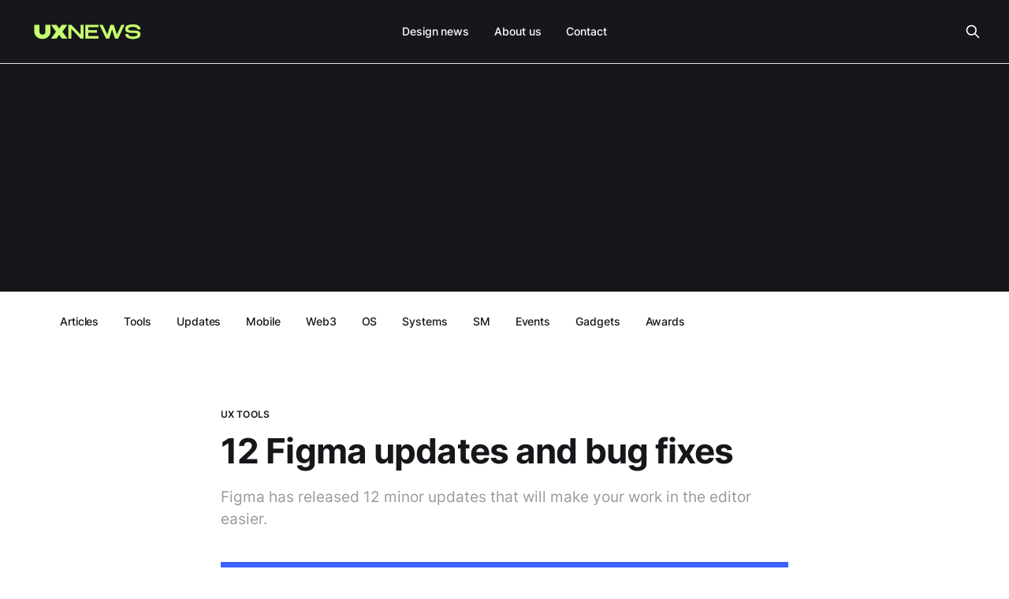

--- FILE ---
content_type: text/html; charset=utf-8
request_url: https://ux-news.com/12-figma-updates-and-bug-fixes-2/
body_size: 7807
content:
<!DOCTYPE html>
<html lang="en">

<head>
    <meta charset="utf-8">
    <meta name="viewport" content="width=device-width, initial-scale=1">
    <title>12 Figma updates and bug fixes</title>
    <link rel="stylesheet" href="/assets/built/screen.css?v=11330a2941">

    <meta name="description" content="Figma has released 12 minor updates that will make your work in the editor easier.">
    <link rel="icon" href="https://ux-news.com/content/images/2022/08/favicon-UXNEWS.ico" type="image/x-icon">
    <link rel="canonical" href="https://ux-news.com/12-figma-updates-and-bug-fixes-2/">
    <meta name="referrer" content="no-referrer-when-downgrade">
    <link rel="amphtml" href="https://ux-news.com/12-figma-updates-and-bug-fixes-2/amp/">
    
    <meta property="og:site_name" content="UX news">
    <meta property="og:type" content="article">
    <meta property="og:title" content="12 Figma updates and bug fixes">
    <meta property="og:description" content="Figma has released 12 minor updates that will make your work in the editor easier.">
    <meta property="og:url" content="https://ux-news.com/12-figma-updates-and-bug-fixes-2/">
    <meta property="og:image" content="https://ux-news.com/content/images/2022/11/-----------_2022-11-16_164613310.png">
    <meta property="article:published_time" content="2022-11-16T14:48:08.000Z">
    <meta property="article:modified_time" content="2022-11-17T13:27:20.000Z">
    <meta property="article:tag" content="UX tools">
    <meta property="article:tag" content="UX updates">
    
    <meta property="article:publisher" content="https://www.facebook.com/uxnewscom">
    <meta name="twitter:card" content="summary_large_image">
    <meta name="twitter:title" content="12 Figma updates and bug fixes">
    <meta name="twitter:description" content="Figma has released 12 minor updates that will make your work in the editor easier.">
    <meta name="twitter:url" content="https://ux-news.com/12-figma-updates-and-bug-fixes-2/">
    <meta name="twitter:image" content="https://ux-news.com/content/images/2022/11/-----------_2022-11-16_164630151.png">
    <meta name="twitter:label1" content="Written by">
    <meta name="twitter:data1" content="UX NEWS">
    <meta name="twitter:label2" content="Filed under">
    <meta name="twitter:data2" content="UX tools, UX updates">
    <meta name="twitter:site" content="@uxnewscom">
    <meta property="og:image:width" content="1200">
    <meta property="og:image:height" content="636">
    
    <script type="application/ld+json">
{
    "@context": "https://schema.org",
    "@type": "Article",
    "publisher": {
        "@type": "Organization",
        "name": "UX news",
        "url": "https://ux-news.com/",
        "logo": {
            "@type": "ImageObject",
            "url": "https://ux-news.com/content/images/2022/08/Group-3-4.svg"
        }
    },
    "author": {
        "@type": "Person",
        "name": "UX NEWS",
        "url": "https://ux-news.com/author/ux/",
        "sameAs": []
    },
    "headline": "12 Figma updates and bug fixes",
    "url": "https://ux-news.com/12-figma-updates-and-bug-fixes-2/",
    "datePublished": "2022-11-16T14:48:08.000Z",
    "dateModified": "2022-11-17T13:27:20.000Z",
    "image": {
        "@type": "ImageObject",
        "url": "https://ux-news.com/content/images/2022/11/-----------_2022-11-16_164613310.png",
        "width": 1200,
        "height": 636
    },
    "keywords": "UX tools, UX updates",
    "description": "Figma has released 12 minor updates that will make your work in the editor easier.",
    "mainEntityOfPage": "https://ux-news.com/12-figma-updates-and-bug-fixes-2/"
}
    </script>

    <meta name="generator" content="Ghost 5.115">
    <link rel="alternate" type="application/rss+xml" title="UX news" href="https://ux-news.com/rss/">
    
    <script defer src="https://cdn.jsdelivr.net/ghost/sodo-search@~1.5/umd/sodo-search.min.js" data-key="d879fa47dbe2dffa2a24456b37" data-styles="https://cdn.jsdelivr.net/ghost/sodo-search@~1.5/umd/main.css" data-sodo-search="https://ux-news.com/" data-locale="en" crossorigin="anonymous"></script>
    
    <link href="https://ux-news.com/webmentions/receive/" rel="webmention">
    <script defer src="/public/cards.min.js?v=11330a2941"></script><style>:root {--ghost-accent-color: #15171a;}</style>
    <link rel="stylesheet" type="text/css" href="/public/cards.min.css?v=11330a2941">
    <!-- Google tag (gtag.js) -->
<script async src="https://www.googletagmanager.com/gtag/js?id=G-QHVS9W87MH"></script>
<script>
  window.dataLayer = window.dataLayer || [];
  function gtag(){dataLayer.push(arguments);}
  gtag('js', new Date());

  gtag('config', 'G-QHVS9W87MH');
</script>
<script async src="https://pagead2.googlesyndication.com/pagead/js/adsbygoogle.js?client=ca-pub-7874389597620114"
     crossorigin="anonymous"></script>
</head>

<body class="post-template tag-ux-tools tag-ux-updates tag-hash-import-2025-03-30-19-38 is-head-b--n--a">
    <div class="gh-site">
        <header id="gh-head" class="gh-head gh-outer">
            <div class="gh-head-inner-custom">
            <div class="gh-head-inner gh-inner">

                <div class="gh-head-brand">
                    <div class="gh-head-brand-wrapper">
                        <a class="gh-head-logo" href="https://ux-news.com">
                                <img src="https://ux-news.com/content/images/2022/08/Group-3-4.svg" alt="UX news">

                        </a>
                    </div>
                    <button class="gh-search gh-icon-btn" data-ghost-search><svg xmlns="http://www.w3.org/2000/svg" fill="none" viewBox="0 0 24 24" stroke="white" stroke-width="2" width="20" height="20"><path stroke-linecap="round" stroke-linejoin="round" d="M21 21l-6-6m2-5a7 7 0 11-14 0 7 7 0 0114 0z"></path></svg></button>
                    <button class="gh-burger"></button>
                </div>

                <nav id="main-nav" class="gh-head-menu">
                    <ul class="nav">
    <li class="nav-design-news"><a href="https://ux-news.com/">Design news</a></li>
    <li class="nav-about-us"><a href="https://ux-news.com/about/">About us</a></li>
    <li class="nav-contact"><a href="https://ux-news.com/contact/">Contact</a></li>
</ul>

                </nav>

                <div class="gh-head-actions">
                    <button class="gh-search gh-icon-btn" data-ghost-search><svg xmlns="http://www.w3.org/2000/svg" fill="none" viewBox="0 0 24 24" stroke="white" stroke-width="2" width="20" height="20"><path stroke-linecap="round" stroke-linejoin="round" d="M21 21l-6-6m2-5a7 7 0 11-14 0 7 7 0 0114 0z"></path></svg></button>
                </div>
            </div>
            </div>
            <div class="gh-head-inner gh-inner gh-head-secondary-menu-custom">
                <nav class="gh-head-menu">
                    <ul class="nav">
    <li class="nav-articles"><a href="https://ux-news.com/tag/ux-articles/">Articles</a></li>
    <li class="nav-tools"><a href="https://ux-news.com/tag/ux-tools/">Tools</a></li>
    <li class="nav-updates"><a href="https://ux-news.com/tag/ux-updates/">Updates</a></li>
    <li class="nav-mobile"><a href="https://ux-news.com/tag/mobile-ux/">Mobile</a></li>
    <li class="nav-web3"><a href="https://ux-news.com/tag/web3-ux/">Web3</a></li>
    <li class="nav-os"><a href="https://ux-news.com/tag/operating-systems-ux/">OS</a></li>
    <li class="nav-systems"><a href="https://ux-news.com/tag/design-systems/">Systems</a></li>
    <li class="nav-sm"><a href="https://ux-news.com/tag/social-medias-ux/">SM</a></li>
    <li class="nav-events"><a href="https://ux-news.com/tag/events/">Events</a></li>
    <li class="nav-gadgets"><a href="https://ux-news.com/tag/gadgets/">Gadgets</a></li>
    <li class="nav-awards"><a href="https://ux-news.com/tag/design-awards/">Awards</a></li>
</ul>

                </nav>
            </div>
        </header>


        
<main class="gh-main">
        <article class="gh-article post tag-ux-tools tag-ux-updates tag-hash-import-2025-03-30-19-38">
            <header class="gh-article-header gh-canvas">
                    <a class="gh-article-tag" href="https://ux-news.com/tag/ux-tools/">UX tools</a>

                <h1 class="gh-article-title">12 Figma updates and bug fixes</h1>


                    <p class="gh-article-excerpt">Figma has released 12 minor updates that will make your work in the editor easier.</p>

                    <figure class="gh-article-image">
                        <img
                            srcset="/content/images/size/w300/2022/11/-----------_2022-11-16_164613310.png 300w,
                                    /content/images/size/w720/2022/11/-----------_2022-11-16_164613310.png 720w,
                                    /content/images/size/w960/2022/11/-----------_2022-11-16_164613310.png 960w,
                                    /content/images/size/w1200/2022/11/-----------_2022-11-16_164613310.png 1200w,
                                    /content/images/size/w2000/2022/11/-----------_2022-11-16_164613310.png 2000w"
                            sizes="(max-width: 1200px) 100vw, 1200px"
                            src="/content/images/size/w1200/2022/11/-----------_2022-11-16_164613310.png"
                            alt="12 Figma updates and bug fixes"
                        >
                    </figure>
            </header>

            <section class="gh-content gh-canvas">
                <p>Figma has released 12 minor updates that will make your work in the editor easier. We already wrote about <a href="https://ux-news.com/figma-has-numeric-scale-now/">numeric scale in Figma</a> yesterday, today let's look at all the other updates.</p><ol><li><strong>Improved Scale tool for precise resizing:</strong> now you can set the exact size for magnification both in percentage and in pixels without plug-ins. The anchor box in the scale panel allows you to set which direction an object scales when using the scale multiplier or dimension fields. <a href="https://ux-news.com/figma-has-numeric-scale-now/">Read more</a></li></ol><figure class="kg-card kg-gallery-card kg-width-wide kg-card-hascaption"><div class="kg-gallery-container"><div class="kg-gallery-row"><div class="kg-gallery-image"><img src="https://ux-news.com/content/images/2022/11/scale-tool-intro.gif" width="1574" height="972" loading="lazy" alt srcset="https://ux-news.com/content/images/size/w600/2022/11/scale-tool-intro.gif 600w, https://ux-news.com/content/images/size/w1000/2022/11/scale-tool-intro.gif 1000w, https://ux-news.com/content/images/2022/11/scale-tool-intro.gif 1574w" sizes="(min-width: 720px) 720px"></div><div class="kg-gallery-image"><img src="https://ux-news.com/content/images/2022/11/scale-panel-right-sidebar.png" width="1920" height="1440" loading="lazy" alt srcset="https://ux-news.com/content/images/size/w600/2022/11/scale-panel-right-sidebar.png 600w, https://ux-news.com/content/images/size/w1000/2022/11/scale-panel-right-sidebar.png 1000w, https://ux-news.com/content/images/size/w1600/2022/11/scale-panel-right-sidebar.png 1600w, https://ux-news.com/content/images/2022/11/scale-panel-right-sidebar.png 1920w" sizes="(min-width: 720px) 720px"></div></div></div><figcaption>Images: Figma</figcaption></figure><p>2. <strong>Outline mode</strong> (Shift + O), also known as "Help, I clicked something and everything is gone", is now easier to exit: at the bottom of the window there will be a button to return to normal view.</p><p>3. <strong>Quick Start Presentation:</strong> You can now start presenting using a new shortcut <em>Ctrl + Alt + Enter </em>/<em> Cmd + Alt + Enter</em>.</p><p>4. <strong>Style modal updated for easier style creation:</strong> it became possible to create a style from scratch — when nothing is selected.</p><figure class="kg-card kg-image-card"><img src="https://ux-news.com/content/images/2022/11/image-16.png" class="kg-image" alt loading="lazy" width="2000" height="1300" srcset="https://ux-news.com/content/images/size/w600/2022/11/image-16.png 600w, https://ux-news.com/content/images/size/w1000/2022/11/image-16.png 1000w, https://ux-news.com/content/images/size/w1600/2022/11/image-16.png 1600w, https://ux-news.com/content/images/size/w2400/2022/11/image-16.png 2400w" sizes="(min-width: 720px) 720px"></figure><p>5. <strong>Links in Figma are now opened simply by clicking:</strong> previously you had to wait for a pop-up window to open. This behavior will not interfere with text object selection: Shift + click, Cmd/Ctrl + click and double click do not open the link. </p><p>6. <strong>Also, links and lists are now saved</strong> when pasting them from other programs.</p><p>7. <strong>Select/unselect all to publish fixed: </strong>there is now a checkbox to select all objects at once in the window for publishing components and styles.</p><p>8. <strong>Now Figma has support for keyboard layouts for different languages</strong>, so if you have, for example, a Spanish keyboard layout, keyboard shortcuts will work better. In the shortcut menu Shift + Ctrl + ? you can choose the desired layout.</p><figure class="kg-card kg-image-card kg-card-hascaption"><img src="https://ux-news.com/content/images/2022/11/image-19.png" class="kg-image" alt loading="lazy" width="2000" height="796" srcset="https://ux-news.com/content/images/size/w600/2022/11/image-19.png 600w, https://ux-news.com/content/images/size/w1000/2022/11/image-19.png 1000w, https://ux-news.com/content/images/size/w1600/2022/11/image-19.png 1600w, https://ux-news.com/content/images/size/w2400/2022/11/image-19.png 2400w" sizes="(min-width: 720px) 720px"><figcaption>Image: <a href="https://help.figma.com/hc/en-us/articles/5665442977431-Select-keyboard-layout?ref=ux-news.com">Figma</a></figcaption></figure><p>9. <strong>Multi-line support in find &amp; replace:</strong> find and replace now supports multiline text and soft hyphens.</p><p>10. <strong>Tidy up button invisible when dragging: </strong>the Tidy Up button that appears in the corner of selected objects now does not interfere with their movement.</p><p>11. <strong>Faster color picker:</strong> The algorithm for sorting colors in the document was rewritten, this speeded up the opening of the color selection panel in large files.</p><p>12. <strong>Unstuck panning button:</strong> the problem with sticky moving around the canvas using the middle mouse button has been fixed.</p><p><a href="https://releases.figma.com/2022/11/mini-bundle-of-editor-updates.html?ref=ux-news.com">The source.</a></p><div class="kg-card kg-button-card kg-align-center"><a href="https://t.me/ux_news?ref=ux-news.com" class="kg-btn kg-btn-accent">Telegram channel</a></div>
            </section>
        </article>

                <div class="gh-read-next gh-canvas">
                <section class="gh-pagehead">
                    <h4 class="gh-pagehead-title">Read next</h4>
                </section>

                <div class="gh-topic gh-topic-grid">
                    <div class="gh-topic-content">
                            <article class="gh-card post">
    <a class="gh-card-link" href="/apple-launches-apple-creator-studio/">
            <figure class="gh-card-image">
                <img
                    srcset="/content/images/size/w300/2026/01/915e485c7cf7b64d9249578446229208.webp 300w,
                            /content/images/size/w720/2026/01/915e485c7cf7b64d9249578446229208.webp 720w,
                            /content/images/size/w960/2026/01/915e485c7cf7b64d9249578446229208.webp 960w,
                            /content/images/size/w1200/2026/01/915e485c7cf7b64d9249578446229208.webp 1200w,
                            /content/images/size/w2000/2026/01/915e485c7cf7b64d9249578446229208.webp 2000w"
                    sizes="(max-width: 1200px) 100vw, 1200px"
                    src="/content/images/size/w720/2026/01/915e485c7cf7b64d9249578446229208.webp"
                    alt="Apple launches Apple Creator Studio"
                >
            </figure>

        <div class="gh-card-wrapper">
            <header class="gh-card-header">
                <h3 class="gh-card-title">Apple launches Apple Creator Studio</h3>
            </header>

                    <div class="gh-card-excerpt">Apple has unveiled Apple Creator Studio — a unified subscription for professional creative work.</div>

            <footer class="gh-card-footer">
                <time class="gh-card-date" datetime="2026-01-14">Jan 14, 2026</time>
            </footer>
        </div>
    </a>
</article>                            <article class="gh-card post">
    <a class="gh-card-link" href="/figma-introduces-make-connectors-for-external-integrations/">
            <figure class="gh-card-image">
                <img
                    srcset="/content/images/size/w300/2025/11/5255722115883798614.jpg 300w,
                            /content/images/size/w720/2025/11/5255722115883798614.jpg 720w,
                            /content/images/size/w960/2025/11/5255722115883798614.jpg 960w,
                            /content/images/size/w1200/2025/11/5255722115883798614.jpg 1200w,
                            /content/images/size/w2000/2025/11/5255722115883798614.jpg 2000w"
                    sizes="(max-width: 1200px) 100vw, 1200px"
                    src="/content/images/size/w720/2025/11/5255722115883798614.jpg"
                    alt="Figma introduces Make Connectors for external integrations"
                >
            </figure>

        <div class="gh-card-wrapper">
            <header class="gh-card-header">
                <h3 class="gh-card-title">Figma introduces Make Connectors for external integrations</h3>
            </header>

                    <div class="gh-card-excerpt">Connectors enable two-way data exchange and accelerate collaborative team workflows.</div>

            <footer class="gh-card-footer">
                <time class="gh-card-date" datetime="2025-11-19">Nov 19, 2025</time>
            </footer>
        </div>
    </a>
</article>                            <article class="gh-card post">
    <a class="gh-card-link" href="/key-apple-designer-behind-iphone-air-joins-unnamed-ai-startup/">
            <figure class="gh-card-image">
                <img
                    srcset="/content/images/size/w300/2025/11/z3wq-2025-09-11t161530757_1rsp-1.jpg 300w,
                            /content/images/size/w720/2025/11/z3wq-2025-09-11t161530757_1rsp-1.jpg 720w,
                            /content/images/size/w960/2025/11/z3wq-2025-09-11t161530757_1rsp-1.jpg 960w,
                            /content/images/size/w1200/2025/11/z3wq-2025-09-11t161530757_1rsp-1.jpg 1200w,
                            /content/images/size/w2000/2025/11/z3wq-2025-09-11t161530757_1rsp-1.jpg 2000w"
                    sizes="(max-width: 1200px) 100vw, 1200px"
                    src="/content/images/size/w720/2025/11/z3wq-2025-09-11t161530757_1rsp-1.jpg"
                    alt="Key Apple designer behind iPhone Air joins unnamed AI startup"
                >
            </figure>

        <div class="gh-card-wrapper">
            <header class="gh-card-header">
                <h3 class="gh-card-title">Key Apple designer behind iPhone Air joins unnamed AI startup</h3>
            </header>

                    <div class="gh-card-excerpt">The talent drain at Apple continues, now reaching the company’s key designers.</div>

            <footer class="gh-card-footer">
                <time class="gh-card-date" datetime="2025-11-18">Nov 18, 2025</time>
            </footer>
        </div>
    </a>
</article>                    </div>
                </div>
            </div>
</main>

        <footer class="gh-foot gh-outer">
            <div class="gh-foot-inner gh-inner">
                    <section class="gh-subscribe">
                            <h4 class="gh-subscribe-title">Our Community</h3>


                            <nav class="gh-foot-menu gh-foot-social-btns">
                                <ul class="nav">
                                    <li class="">
                                    <a href="https://twitter.com/uxnewscom" style="color:#15171a" class="gh-subscribe-btn gh-btn"
                                    aria-label="Twitter"><svg width="26" height="23" viewBox="0 0 26 23" fill="none" xmlns="http://www.w3.org/2000/svg">
<path d="M19.9092 0.131226H23.6307L15.5003 9.42373L25.065 22.0687H17.5759L11.7102 14.3996L4.99841 22.0687H1.27466L9.97091 12.1294L0.79541 0.131226H8.47466L13.7768 7.1411L19.9092 0.131226ZM18.603 19.8412H20.6652L7.35416 2.24173H5.14129L18.603 19.8412Z" fill="black"/>
</svg>
 Twitter</a>
                                    </li>
                                    <li class="">
                                        <a href="https://t.me/ux_news" style="color:#15171a;" class="gh-subscribe-btn gh-btn" aria-label="Telegram"><svg width="28" height="28" viewBox="0 0 28 28" fill="none" xmlns="http://www.w3.org/2000/svg">
<path d="M23.821 4.49987C23.821 4.49987 26.0063 3.64768 25.8235 5.71712C25.7633 6.56931 25.2171 9.55225 24.7919 12.7782L23.335 22.3351C23.335 22.3351 23.2135 23.7352 22.1206 23.9787C21.0282 24.2217 19.3891 23.1265 19.0853 22.883C18.8423 22.7002 14.5324 19.9608 13.0148 18.622C12.5896 18.2564 12.1036 17.5263 13.0756 16.6741L19.4492 10.5867C20.1777 9.85656 20.9061 8.15219 17.8709 10.2216L9.37146 16.0042C9.37146 16.0042 8.40002 16.6134 6.57921 16.0655L2.63271 14.8477C2.63271 14.8477 1.17584 13.9347 3.6649 13.0218C9.73596 10.1609 17.2032 7.23925 23.8199 4.49987H23.821Z" fill="#15171A"/>
</svg>
  Telegram</a>
                                    </li>
                                    <li class="">
                                <a href="https://www.facebook.com/uxnewscom" class="gh-subscribe-btn gh-btn" style="color:#15171a" target="_blank" rel="noopener" aria-label="Facebook"><svg width="28" height="28" viewBox="0 0 28 28" fill="none" xmlns="http://www.w3.org/2000/svg">
<path d="M27.8945 14.182C27.8945 6.68134 21.8499 0.599976 14.3945 0.599976C6.93916 0.599976 0.894531 6.68134 0.894531 14.182C0.894531 20.9617 5.83103 26.5802 12.2852 27.5988V18.1084H8.85728V14.1809H12.2852V11.1906C12.2852 7.78715 14.3012 5.90603 17.3848 5.90603C18.8608 5.90603 20.4065 6.17201 20.4065 6.17201V9.51433H18.7033C17.0259 9.51433 16.5028 10.5613 16.5028 11.6354V14.182H20.2468L19.6483 18.1095H16.5028V27.6C22.958 26.5802 27.8945 20.9606 27.8945 14.182Z" fill="black"/>
</svg>
  Facebook</a>
                                </a>
                                    </li>
                                    <li class="">
                                        <a href="https://linkedin.com/company/uxnewscom" style="color:#15171a;" class="gh-subscribe-btn gh-btn" aria-label="LinkedIn"><svg width="28" height="28" viewBox="0 0 28 28" fill="none" xmlns="http://www.w3.org/2000/svg">
<path d="M23.7173 2.84998H4.59229C4.14473 2.84998 3.71551 3.02777 3.39904 3.34423C3.08257 3.6607 2.90479 4.08992 2.90479 4.53748V23.6625C2.90479 24.11 3.08257 24.5392 3.39904 24.8557C3.71551 25.1722 4.14473 25.35 4.59229 25.35H23.7173C24.1648 25.35 24.5941 25.1722 24.9105 24.8557C25.227 24.5392 25.4048 24.11 25.4048 23.6625V4.53748C25.4048 4.08992 25.227 3.6607 24.9105 3.34423C24.5941 3.02777 24.1648 2.84998 23.7173 2.84998ZM9.65479 21.975H6.27979V11.85H9.65479V21.975ZM7.96729 9.88123C7.58049 9.87017 7.20553 9.74538 6.88926 9.52244C6.57298 9.2995 6.32941 8.9883 6.18899 8.62772C6.04857 8.26715 6.01752 7.87319 6.09972 7.49507C6.18192 7.11695 6.37372 6.77143 6.65116 6.5017C6.92861 6.23196 7.27938 6.04996 7.65967 5.97845C8.03996 5.90693 8.43289 5.94906 8.78936 6.09959C9.14584 6.25011 9.45006 6.50234 9.664 6.82477C9.87794 7.1472 9.99213 7.52552 9.99229 7.91248C9.9834 8.44162 9.76541 8.94573 9.38597 9.31464C9.00652 9.68354 8.49647 9.88725 7.96729 9.88123ZM22.0298 21.975H18.6548V16.6425C18.6548 15.045 17.9798 14.4712 17.1023 14.4712C16.845 14.4884 16.5937 14.5561 16.3626 14.6707C16.1316 14.7853 15.9256 14.9443 15.7562 15.1388C15.5869 15.3332 15.4576 15.5592 15.3758 15.8037C15.2941 16.0483 15.2614 16.3065 15.2798 16.5637C15.2742 16.6161 15.2742 16.6689 15.2798 16.7212V21.975H11.9048V11.85H15.1673V13.3125C15.4964 12.8119 15.9485 12.4041 16.4804 12.1283C17.0122 11.8526 17.606 11.718 18.2048 11.7375C19.9485 11.7375 21.9848 12.705 21.9848 15.855L22.0298 21.975Z" fill="black"/>
</svg>
  LinkedIn</a>
                                    </li>
                                </ul>
                            </nav>
                           
                            


                    </section>

                <nav class="gh-foot-menu">
                    <ul class="nav">
    <li class="nav-about-us"><a href="https://ux-news.com/about/">About us</a></li>
    <li class="nav-contact-partnership-collaboration"><a href="https://ux-news.com/contact/">Contact / Partnership / Collaboration</a></li>
    <li class="nav-privacy-policy"><a href="https://ux-news.com/Privacy-Policy/">Privacy Policy</a></li>
</ul>

                </nav>

                <div class="gh-copyright">
                        <a href="https://ux-news.com/" target="_blank" rel="noopener">UX news</a> © 2026
                </div>
            </div>
        </footer>
    </div>

        <div class="pswp" tabindex="-1" role="dialog" aria-hidden="true">
    <div class="pswp__bg"></div>

    <div class="pswp__scroll-wrap">
        <div class="pswp__container">
            <div class="pswp__item"></div>
            <div class="pswp__item"></div>
            <div class="pswp__item"></div>
        </div>

        <div class="pswp__ui pswp__ui--hidden">
            <div class="pswp__top-bar">
                <div class="pswp__counter"></div>

                <button class="pswp__button pswp__button--close" title="Close (Esc)"></button>
                <button class="pswp__button pswp__button--share" title="Share"></button>
                <button class="pswp__button pswp__button--fs" title="Toggle fullscreen"></button>
                <button class="pswp__button pswp__button--zoom" title="Zoom in/out"></button>

                <div class="pswp__preloader">
                    <div class="pswp__preloader__icn">
                        <div class="pswp__preloader__cut">
                            <div class="pswp__preloader__donut"></div>
                        </div>
                    </div>
                </div>
            </div>

            <div class="pswp__share-modal pswp__share-modal--hidden pswp__single-tap">
                <div class="pswp__share-tooltip"></div>
            </div>

            <button class="pswp__button pswp__button--arrow--left" title="Previous (arrow left)"></button>
            <button class="pswp__button pswp__button--arrow--right" title="Next (arrow right)"></button>

            <div class="pswp__caption">
                <div class="pswp__caption__center"></div>
            </div>
        </div>
    </div>
</div>
    <script src="/assets/built/main.min.js?v=11330a2941"></script>

    <script type="text/javascript">
var _iub = _iub || [];
_iub.csConfiguration = {"ccpaAcknowledgeOnLoad":true,"ccpaAppliesToEntireUSA":true,"consentOnContinuedBrowsing":false,"countryDetection":true,"enableCcpa":true,"gdprAppliesGlobally":false,"invalidateConsentWithoutLog":true,"lang":"en","perPurposeConsent":true,"siteId":2780240,"cookiePolicyId":29424037,"cookiePolicyUrl":"https://ux-news.com/privacy-policy/","privacyPolicyUrl":"https://ux-news.com/privacy-policy/", "banner":{ "acceptButtonDisplay":true,"closeButtonRejects":true,"customizeButtonDisplay":true,"explicitWithdrawal":true,"fontSize":"14px","listPurposes":true,"logo":null,"position":"float-bottom-center","content":"<div id=\"iubenda-cs-title\">Before you continue to UX News</div>\nWe and selected third parties use cookies or similar technologies for technical purposes and, with your consent, as specified in the cookie policy. Denying consent may make related features unavailable. You can freely give, deny, or withdraw your consent at any time. Use the “Accept” button to consent to the use of such technologies. Close this notice to continue without accepting.\n" }};
</script>
<script type="text/javascript" src="//cdn.iubenda.com/cs/ccpa/stub.js"></script>
<script type="text/javascript" src="//cdn.iubenda.com/cs/iubenda_cs.js" charset="UTF-8" async></script>

     <script>
        document.addEventListener('DOMContentLoaded', function () {
    // Get the current URL object and its path
    const currentUrl = new URL(window.location.href);
    const currentPath = currentUrl.pathname.split('/')[1]; // Extract the first part of the path
    console.log(currentPath);

    // Select the navigation menu by its ID
    const navMenu = document.getElementById('main-nav');

    if (navMenu) {
        // Select all the list items within the specified navigation menu
        const navItems = navMenu.querySelectorAll('li');

        navItems.forEach(function (navItem) {
            const link = navItem.querySelector('a');

            if (link) {
                // Create a URL object for the link's href
                const linkPath = new URL(link.href).pathname.split('/')[1]; // Extract the first part of the link's path
                console.log(linkPath);
                
                // Compare the first part of the paths
                if (linkPath === currentPath) {
                    // Add the 'active' class to the matching nav item
                    navItem.classList.add('active');
                }
            }
        });
    }
});

    </script>
</body>

</html>

--- FILE ---
content_type: text/html; charset=utf-8
request_url: https://www.google.com/recaptcha/api2/aframe
body_size: 265
content:
<!DOCTYPE HTML><html><head><meta http-equiv="content-type" content="text/html; charset=UTF-8"></head><body><script nonce="jlmrUJ3qicfaEPIkap0mZg">/** Anti-fraud and anti-abuse applications only. See google.com/recaptcha */ try{var clients={'sodar':'https://pagead2.googlesyndication.com/pagead/sodar?'};window.addEventListener("message",function(a){try{if(a.source===window.parent){var b=JSON.parse(a.data);var c=clients[b['id']];if(c){var d=document.createElement('img');d.src=c+b['params']+'&rc='+(localStorage.getItem("rc::a")?sessionStorage.getItem("rc::b"):"");window.document.body.appendChild(d);sessionStorage.setItem("rc::e",parseInt(sessionStorage.getItem("rc::e")||0)+1);localStorage.setItem("rc::h",'1768551053836');}}}catch(b){}});window.parent.postMessage("_grecaptcha_ready", "*");}catch(b){}</script></body></html>

--- FILE ---
content_type: text/css
request_url: https://ux-news.com/public/cards.min.css?v=11330a2941
body_size: 7477
content:
.kg-audio-card,.kg-audio-card *{box-sizing:border-box}.kg-audio-card{display:flex;width:100%;min-height:96px;border-radius:6px;padding:4px;background:#fff;color:#222;box-shadow:inset 0 0 0 1px rgba(124,139,154,.25);font-family:-apple-system,BlinkMacSystemFont,"Segoe UI","Roboto","Oxygen","Ubuntu","Cantarell","Fira Sans","Droid Sans","Helvetica Neue",sans-serif}.kg-audio-card+.kg-audio-card{margin-top:1em}.kg-audio-thumbnail{display:flex;justify-content:center;align-items:center;width:80px;min-width:80px;margin:8px;background:0 0;object-fit:cover;aspect-ratio:1/1;border-radius:3px}.kg-audio-thumbnail.placeholder{background:var(--ghost-accent-color)}.kg-audio-thumbnail.placeholder svg{width:24px;height:24px;fill:#fff}.kg-audio-player-container{position:relative;display:flex;flex-direction:column;justify-content:space-between;width:100%;--seek-before-width:0%;--volume-before-width:100%;--buffered-width:0%}.kg-audio-title{width:100%;margin:8px 0 0;padding:8px 12px;border:0;font-family:inherit;font-size:16px;font-weight:600;line-height:1.15em;background:0 0}.kg-audio-player{display:flex;flex-grow:1;align-items:center;padding:8px 12px}.kg-audio-current-time,.kg-audio-time{font-family:inherit;font-size:12.5px;font-weight:500;line-height:1em;white-space:nowrap}.kg-audio-current-time{min-width:38px;padding:0 4px}.kg-audio-time{width:56px;color:#ababab}.kg-audio-duration{padding:0 4px}.kg-audio-pause-icon,.kg-audio-play-icon{position:relative;bottom:1px;padding:0 4px 0 0;font-size:0;background:0 0}.kg-audio-hide{display:none!important}.kg-audio-pause-icon svg,.kg-audio-play-icon svg{width:14px;height:14px;fill:currentColor}.kg-audio-seek-slider{flex-grow:1;margin:0 4px}@media (max-width:640px){.kg-audio-seek-slider{display:none}}.kg-audio-playback-rate{min-width:37px;padding:0 4px;font-family:inherit;font-size:12.5px;font-weight:600;line-height:1em;text-align:left;background:0 0;white-space:nowrap}@media (max-width:640px){.kg-audio-playback-rate{padding-left:8px}}.kg-audio-mute-icon,.kg-audio-unmute-icon{position:relative;bottom:-1px;padding:0 4px;font-size:0;background:0 0}@media (max-width:640px){.kg-audio-mute-icon,.kg-audio-unmute-icon{margin-left:auto}}.kg-audio-mute-icon svg,.kg-audio-unmute-icon svg{width:16px;height:16px;fill:currentColor}.kg-audio-volume-slider{width:80px}@media (max-width:400px){.kg-audio-volume-slider{display:none}}.kg-audio-seek-slider::before,.kg-audio-volume-slider::before{content:"";position:absolute;left:0;width:var(--seek-before-width)!important;height:4px;cursor:pointer;background-color:currentColor;border-radius:2px}.kg-audio-volume-slider::before{width:var(--volume-before-width)!important}.kg-audio-player-container input[type=range]{position:relative;-webkit-appearance:none;background:0 0;height:auto;padding:0;border:0}.kg-audio-player-container input[type=range]:focus,.kg-video-card input[type=range]:focus{outline:0}.kg-audio-player-container input[type=range]::-webkit-slider-thumb{-webkit-appearance:none}.kg-audio-player-container button,.kg-video-card button{display:flex;align-items:center;border:0;cursor:pointer}.kg-audio-player-container input[type=range]::-webkit-slider-runnable-track{width:100%;height:4px;cursor:pointer;background:rgba(124,139,154,.25);border-radius:2px}.kg-audio-player-container input[type=range]::-webkit-slider-thumb{position:relative;box-sizing:content-box;width:13px;height:13px;margin:-5px 0 0;border:0;cursor:pointer;background:#fff;border-radius:50%;box-shadow:0 0 0 1px rgba(0,0,0,.08),0 1px 4px rgba(0,0,0,.24)}.kg-audio-player-container input[type=range]:active::-webkit-slider-thumb{transform:scale(1.2)}.kg-audio-player-container input[type=range]::-moz-range-track{width:100%;height:4px;cursor:pointer;background:rgba(124,139,154,.25);border-radius:2px}.kg-audio-player-container input[type=range]::-moz-range-progress{background:currentColor;border-radius:2px}.kg-audio-player-container input[type=range]::-moz-range-thumb{box-sizing:content-box;width:13px;height:13px;border:0;cursor:pointer;background:#fff;border-radius:50%;box-shadow:0 0 0 1px rgba(0,0,0,.08),0 1px 4px rgba(0,0,0,.24)}.kg-audio-player-container input[type=range]:active::-moz-range-thumb{transform:scale(1.2)}.kg-audio-player-container input[type=range]::-ms-track{width:100%;height:3px;border:solid transparent;color:transparent;cursor:pointer;background:0 0}.kg-audio-player-container input[type=range]::-ms-fill-lower{background:#fff}.kg-audio-player-container input[type=range]::-ms-fill-upper{background:currentColor}.kg-audio-player-container input[type=range]::-ms-thumb{box-sizing:content-box;width:13px;height:13px;border:0;cursor:pointer;background:#fff;border-radius:50%;box-shadow:0 0 0 1px rgba(0,0,0,.08),0 1px 4px rgba(0,0,0,.24)}.kg-audio-player-container input[type=range]:active::-ms-thumb{transform:scale(1.2)}.kg-blockquote-alt{font-size:1.5em;font-style:italic;line-height:1.7em;text-align:center;padding:0 2.5em}@media (max-width:800px){.kg-blockquote-alt{font-size:1.4em;padding-left:2em;padding-right:2em}}@media (max-width:600px){.kg-blockquote-alt{font-size:1.2em;padding-left:1.75em;padding-right:1.75em}}.kg-bookmark-card,.kg-bookmark-card *{box-sizing:border-box}.kg-bookmark-card,.kg-bookmark-publisher{position:relative}.kg-bookmark-card a.kg-bookmark-container,.kg-bookmark-card a.kg-bookmark-container:hover{display:flex;background:#fff;text-decoration:none;border-radius:6px;border:1px solid rgb(124 139 154/25%);overflow:hidden;color:#222}.kg-bookmark-content{display:flex;flex-direction:column;flex-grow:1;flex-basis:100%;align-items:flex-start;justify-content:flex-start;padding:20px;overflow:hidden;font-family:-apple-system,BlinkMacSystemFont,"Segoe UI","Roboto","Oxygen","Ubuntu","Cantarell","Fira Sans","Droid Sans","Helvetica Neue",sans-serif}.kg-bookmark-title{font-size:15px;line-height:1.4em;font-weight:600}.kg-bookmark-description{display:-webkit-box;font-size:14px;line-height:1.5em;margin-top:3px;font-weight:400;max-height:44px;overflow-y:hidden;opacity:.7;-webkit-line-clamp:2;-webkit-box-orient:vertical}.kg-bookmark-metadata{display:flex;align-items:center;margin-top:22px;width:100%;font-size:14px;font-weight:500;white-space:nowrap}.kg-bookmark-metadata>:not(img){opacity:.7}.kg-bookmark-icon{width:20px;height:20px;margin-right:6px}.kg-bookmark-author{display:inline}.kg-bookmark-publisher{text-overflow:ellipsis;overflow:hidden;max-width:240px;white-space:nowrap;display:block;line-height:1.65em}.kg-bookmark-metadata>span:nth-of-type(2){font-weight:400}.kg-bookmark-metadata>span:nth-of-type(2):before{content:"•";margin:0 6px}.kg-bookmark-metadata>span:last-of-type{overflow:hidden;text-overflow:ellipsis}.kg-bookmark-thumbnail{position:relative;flex-grow:1;min-width:33%}.kg-bookmark-thumbnail img,.kg-collection-card-img img{position:absolute;width:100%;height:100%;object-fit:cover}.kg-bookmark-thumbnail img{top:0;left:0;border-radius:0 2px 2px 0}.kg-button-card,.kg-button-card *{box-sizing:border-box}.kg-button-card,.kg-button-card a.kg-btn{display:flex;position:static;align-items:center}.kg-button-card{width:100%;justify-content:center}.kg-button-card.kg-align-left{justify-content:flex-start}.kg-button-card a.kg-btn{padding:0 1.2em;height:2.4em;line-height:1em;font-family:-apple-system,BlinkMacSystemFont,"Segoe UI","Roboto","Oxygen","Ubuntu","Cantarell","Fira Sans","Droid Sans","Helvetica Neue",sans-serif;font-size:.95em;font-weight:600;text-decoration:none;border-radius:5px;transition:opacity .2s ease-in-out}.kg-button-card a.kg-btn:hover{opacity:.85}.kg-button-card a.kg-btn-accent{background-color:var(--ghost-accent-color);color:#fff}.kg-callout-card,.kg-callout-card *{box-sizing:border-box}.kg-callout-card{display:flex;padding:1.2em 1.6em;border-radius:8px}.kg-callout-card-grey{background:rgba(124,139,154,.13)}.kg-callout-card-white{background:0 0;box-shadow:inset 0 0 0 1px rgba(124,139,154,.2)}.kg-callout-card-blue{background:rgba(33,172,232,.12)}.kg-callout-card-green{background:rgba(52,183,67,.12)}.kg-callout-card-yellow{background:rgba(240,165,15,.13)}.kg-callout-card-red{background:rgba(209,46,46,.11)}.kg-callout-card-pink{background:rgba(225,71,174,.11)}.kg-callout-card-purple{background:rgba(135,85,236,.12)}.kg-callout-card-accent{background:var(--ghost-accent-color);color:#fff}.kg-callout-card.kg-callout-card-accent a{color:#fff;text-decoration:underline}.kg-callout-card div.kg-callout-emoji{padding-right:.8em;line-height:1.25em;font-size:1.15em}.kg-callout-card div.kg-callout-text{font-size:.95em;line-height:1.5em}.kg-callout-card+.kg-callout-card{margin-top:1em}.kg-collection-card{width:100%;margin-top:6vmin}.kg-collection-card+*{margin-top:6vmin}.kg-collection-card-title{margin:.8rem 0 1.6rem;font-size:1.5rem;font-weight:700;text-transform:uppercase}a.kg-collection-card-post-wrapper{text-decoration:none;color:var(--text-color)}a.kg-collection-card-post-wrapper:hover{opacity:1}.kg-collection-card-post{display:flex;gap:3.2rem}.kg-collection-card-img{position:relative;aspect-ratio:3/2}.kg-collection-card-img img{inset:0}a.kg-collection-card-post-wrapper:hover img{opacity:.92;transition:all .2s ease}.kg-collection-card-content{display:flex;flex-direction:column;font-size:1.6rem}h2.kg-collection-card-post-title,p.kg-collection-card-post-excerpt{overflow:hidden;display:-webkit-box;-webkit-box-orient:vertical;-webkit-line-clamp:2}h2.kg-collection-card-post-title{margin:0;font-size:2.4rem}p.kg-collection-card-post-excerpt{margin-top:1.2rem;line-height:1.4}.kg-collection-card-post-meta{display:flex;opacity:.5;margin-top:1.2rem;font-size:1.3rem;font-weight:500}.kg-collection-card-list{display:flex;flex-direction:column;gap:3.2rem}@media (max-width:767px){.kg-collection-card-list .kg-collection-card-post{flex-direction:column}}.kg-collection-card-list .kg-collection-card-img{flex:0 0 30%}.kg-collection-card-grid{display:grid;grid-template-columns:repeat(1,minmax(0,1fr));gap:2.4rem}@media (min-width:640px){.kg-collection-card-grid:not(.columns-1){grid-template-columns:repeat(2,minmax(0,1fr))}}@media (min-width:1024px){.kg-collection-card-grid:not(.columns-1):not(.columns-2){grid-template-columns:repeat(3,minmax(0,1fr));gap:3.2rem}.kg-collection-card-grid.columns-1{gap:4.8rem}.kg-collection-card-grid.columns-2{gap:4rem}}@media (min-width:1280px){.kg-collection-card-grid:not(.columns-1):not(.columns-2):not(.columns-3){grid-template-columns:repeat(4,minmax(0,1fr))}}.kg-collection-card-grid .kg-collection-card-post{flex-direction:column;gap:1.2rem}@media (min-width:1024px){.kg-collection-card-grid.columns-1 .kg-collection-card-post{gap:2rem}.kg-collection-card-grid.columns-2 .kg-collection-card-post{gap:1.6rem}}.kg-collection-card-grid.columns-1 .kg-collection-card-img,.kg-collection-card-grid.columns-2 .kg-collection-card-img{aspect-ratio:16/9}.kg-collection-card-grid .kg-collection-card-content{font-size:1.5rem}@media (min-width:640px){.kg-collection-card-grid .kg-collection-card-content{font-size:1.6rem}}@media (min-width:1024px){.kg-collection-card-grid.columns-1 .kg-collection-card-content{font-size:1.8rem}.kg-collection-card-grid.columns-3 .kg-collection-card-content,.kg-collection-card-grid.columns-4 .kg-collection-card-content{font-size:1.5rem}}.kg-collection-card-grid h2.kg-collection-card-post-title{font-size:1.7rem}.kg-collection-card-grid .kg-collection-card-post-meta{font-size:1.25rem}@media (min-width:640px){.kg-collection-card-grid h2.kg-collection-card-post-title{font-size:1.9rem}.kg-collection-card-grid.columns-1 h2.kg-collection-card-post-title{font-size:2.4rem}.kg-collection-card-grid:not(.columns-3):not(.columns-4) .kg-collection-card-post-meta{font-size:1.3rem}}@media (min-width:1024px){.kg-collection-card-grid.columns-1 h2.kg-collection-card-post-title{font-size:3.6rem}.kg-collection-card-grid.columns-2 h2.kg-collection-card-post-title{font-size:2.4rem}.kg-collection-card-grid.columns-1 .kg-collection-card-post-meta{font-size:1.4rem}}@media (min-width:1280px){.kg-collection-card-grid.columns-4 h2.kg-collection-card-post-title{font-size:1.7rem}}.kg-cta-card,.kg-cta-card *{box-sizing:border-box}.kg-cta-card{display:flex;flex-direction:column;border-radius:8px}.kg-cta-bg-grey{background:rgba(151,163,175,.14)}.kg-cta-bg-white{background:0 0;box-shadow:inset 0 0 0 1px rgba(124,139,154,.2)}.kg-cta-bg-blue{background:rgba(33,172,232,.12)}.kg-cta-bg-green{background:rgba(52,183,67,.12)}.kg-cta-bg-yellow{background:rgba(240,165,15,.13)}.kg-cta-bg-red{background:rgba(209,46,46,.11)}.kg-cta-bg-pink{background:rgba(225,71,174,.11)}.kg-cta-bg-purple{background:rgba(135,85,236,.12)}.kg-cta-sponsor-label-wrapper{margin:0 1.5em;padding:.7em 0;border-bottom:1px solid rgba(124,139,154,.2)}@media (max-width:600px){.kg-cta-sponsor-label-wrapper{margin:0 1.25em;padding:.5em 0}}.kg-cta-bg-none .kg-cta-sponsor-label-wrapper{margin:0;padding-top:0}.kg-cta-has-img .kg-cta-sponsor-label-wrapper:not(.kg-cta-bg-none .kg-cta-sponsor-label-wrapper):not(.kg-cta-minimal .kg-cta-sponsor-label-wrapper){border-bottom:0}.kg-cta-sponsor-label{font-family:-apple-system,BlinkMacSystemFont,"Segoe UI","Roboto","Oxygen","Ubuntu","Cantarell","Fira Sans","Droid Sans","Helvetica Neue",sans-serif;font-size:12px;font-weight:600;text-transform:uppercase;text-wrap:pretty}.kg-cta-sponsor-label span:not(a span){color:color-mix(in srgb,currentColor 45%,transparent)}.kg-cta-sponsor-label a,.kg-cta-sponsor-label a span,.kg-cta-text a{color:currentColor;transition:opacity .15s ease-in-out}.kg-cta-sponsor-label a:hover,.kg-cta-sponsor-label a:hover span{color:currentColor;opacity:.85}.kg-cta-link-accent .kg-cta-sponsor-label a{color:var(--ghost-accent-color)}.kg-cta-content{display:flex;padding:1.5em;gap:1.5em}@media (max-width:600px){.kg-cta-content{padding:1.25em;gap:1.25em}}.kg-cta-has-img .kg-cta-sponsor-label-wrapper+.kg-cta-content:not(.kg-cta-bg-none .kg-cta-content):not(.kg-cta-minimal .kg-cta-content){padding-top:0}.kg-cta-bg-none .kg-cta-content{padding:1.5em 0;border-bottom:1px solid rgba(124,139,154,.2)}.kg-cta-bg-none .kg-cta-content:not(.kg-cta-sponsor-label-wrapper+.kg-cta-content){border-top:1px solid rgba(124,139,154,.2)}@media (max-width:600px){.kg-cta-bg-none .kg-cta-content{padding:1.25em 0}}.kg-cta-minimal .kg-cta-content{flex-direction:row}@media (max-width:600px){.kg-cta-minimal .kg-cta-content{flex-direction:column;gap:1.6rem}}.kg-cta-immersive .kg-cta-content{flex-direction:column}.kg-cta-content-inner{display:flex;flex-direction:column;gap:1.5em}@media (max-width:600px){.kg-cta-content-inner{gap:1.25em}}.kg-cta-immersive.kg-cta-centered .kg-cta-content-inner,a.kg-cta-button{align-items:center}.kg-cta-image-container{flex-shrink:0}.kg-cta-image-container img{width:100%;height:auto;margin:0;object-fit:cover;border-radius:6px}.kg-cta-minimal .kg-cta-image-container img{width:64px;height:64px}@media (max-width:600px){.kg-cta-minimal .kg-cta-image-container img{width:52px;height:52px}}.kg-cta-text p{margin:0;line-height:1.5em;text-wrap:pretty}.kg-cta-bg-none .kg-cta-text p{line-height:unset}.kg-cta-immersive.kg-cta-centered .kg-cta-text{text-align:center}.kg-cta-text p+p{margin-top:1.25em}.kg-cta-text a:hover{color:currentColor;opacity:.85}.kg-cta-link-accent .kg-cta-text a,.kg-file-card-icon svg,.kg-header-card h2.kg-header-card-header a,.kg-header-card h3.kg-header-card-subheader a{color:var(--ghost-accent-color)}a.kg-cta-button{display:flex;position:static;justify-content:center;padding:0 1em;height:2.5em;font-family:-apple-system,BlinkMacSystemFont,"Segoe UI","Roboto","Oxygen","Ubuntu","Cantarell","Fira Sans","Droid Sans","Helvetica Neue",sans-serif;font-size:.95em;font-weight:500;line-height:1.65;text-decoration:none;border-radius:6px;transition:opacity .15s ease-in-out;width:max-content}a.kg-cta-button:hover{opacity:.85}a.kg-cta-button.kg-style-accent{background-color:var(--ghost-accent-color)}.kg-cta-immersive.kg-cta-has-img a.kg-cta-button{width:100%}.kg-file-card,.kg-file-card *{box-sizing:border-box}.kg-file-card{display:flex}.kg-file-card a.kg-file-card-container{display:flex;align-items:stretch;justify-content:space-between;padding:12px;min-height:92px;background:#fff;color:#222;border:1px solid rgb(124 139 154/25%);border-radius:5px;transition:all ease-in-out .35s;text-decoration:none;width:100%;font-family:-apple-system,BlinkMacSystemFont,"Segoe UI","Roboto","Oxygen","Ubuntu","Cantarell","Fira Sans","Droid Sans","Helvetica Neue",sans-serif}.kg-file-card a.kg-file-card-container:hover{border:1px solid rgb(124 139 154/35%)}.kg-file-card-contents{display:flex;flex-direction:column;justify-content:space-between;margin:4px 8px;width:100%}.kg-file-card-title{font-size:16px;font-weight:600;line-height:1.3em}.kg-file-card-caption{font-size:14px;line-height:1.3em;opacity:.7}.kg-file-card-title+.kg-file-card-caption{flex-grow:1;margin-top:3px}.kg-file-card-metadata{display:inline;font-size:14px;line-height:1.3em;margin-top:5px}.kg-file-card-filename{display:inline;font-weight:500}.kg-file-card-filesize{display:inline-block;font-size:14px;opacity:.6}.kg-file-card-filesize:before{display:inline-block;content:"•";margin-left:6px;margin-right:6px}.kg-file-card-icon{position:relative;display:flex;align-items:center;justify-content:center;width:80px;min-width:80px;height:100%;min-height:80px}.kg-file-card-icon:before{position:absolute;display:block;content:"";top:0;left:0;right:0;bottom:0;background:currentColor;opacity:.06;transition:opacity ease-in-out .35s;border-radius:3px}.kg-file-card a.kg-file-card-container:hover .kg-file-card-icon:before{opacity:.08}.kg-file-card-icon svg{width:24px;height:24px}.kg-file-card-medium a.kg-file-card-container{min-height:72px}.kg-file-card-medium .kg-file-card-caption{opacity:1;font-weight:500}.kg-file-card-small a.kg-file-card-container{align-items:center;min-height:52px}.kg-file-card-small .kg-file-card-metadata{font-size:14px;margin-top:0}.kg-file-card-small .kg-file-card-icon svg{width:20px;height:20px}.kg-file-card+.kg-file-card{margin-top:1em}.kg-gallery-card,.kg-gallery-card *{box-sizing:border-box}.kg-gallery-card,.kg-image-card{--gap:1.2rem}.kg-gallery-card:not(.kg-card-hascaption)+.kg-gallery-card,.kg-gallery-card:not(.kg-card-hascaption)+.kg-image-card,.kg-image-card:not(.kg-card-hascaption)+.kg-gallery-card,.kg-image-card:not(.kg-card-hascaption)+.kg-image-card{margin-top:var(--gap)}.kg-gallery-container{position:relative}.kg-gallery-row{display:flex;flex-direction:row;justify-content:center}.kg-gallery-image img{display:block;margin:0;width:100%;height:100%}.kg-gallery-row:not(:first-of-type){margin:var(--gap)0 0}.kg-gallery-image:not(:first-of-type){margin:0 0 0 var(--gap)}@media (max-width:600px){.kg-gallery-card,.kg-image-card{--gap:0.6rem}}.kg-header-card,.kg-header-card *{box-sizing:border-box}.kg-header-card{padding:12vmin 4em;min-height:60vh;display:flex;flex-direction:column;align-items:center;justify-content:center;text-align:center}.kg-header-card.kg-size-small{padding-top:14vmin;padding-bottom:14vmin;min-height:40vh}.kg-header-card.kg-size-large{padding-top:18vmin;padding-bottom:18vmin;min-height:80vh}.kg-header-card.kg-align-left{text-align:left;align-items:flex-start}.kg-header-card.kg-style-dark{background:#151515;color:#fff}.kg-header-card.kg-style-light{background-color:#fafafa}.kg-header-card.kg-style-accent,.kg-header-card.kg-style-accent.kg-v2{background-color:var(--ghost-accent-color)}.kg-header-card.kg-style-image{position:relative;background-color:#e7e7e7;background-size:cover;background-position:center}.kg-header-card.kg-style-image::before{position:absolute;display:block;content:"";top:0;right:0;bottom:0;left:0;background:linear-gradient(0deg,transparent,rgba(0,0,0,.2))}.kg-header-card h2.kg-header-card-header{font-size:5em;font-weight:700;line-height:1.1em;letter-spacing:-.01em;margin:0}.kg-header-card h2.kg-header-card-header strong{font-weight:800}.kg-header-card.kg-size-small h2.kg-header-card-header{font-size:4em}.kg-header-card.kg-size-large h2.kg-header-card-header{font-size:6em}.kg-header-card h3.kg-header-card-subheader{font-size:1.5em;font-weight:500;line-height:1.4em;margin:0;max-width:40em}.kg-header-card h2+h3.kg-header-card-subheader{margin:.35em 0 0}.kg-header-card .kg-header-card-subheading strong,.kg-header-card h3.kg-header-card-subheader strong,.kg-signup-card .kg-signup-card-subheading strong{font-weight:600}.kg-header-card.kg-size-small h3.kg-header-card-subheader{font-size:1.25em}.kg-header-card.kg-size-large h3.kg-header-card-subheader{font-size:1.75em}.kg-header-card:not(.kg-style-light) h2.kg-header-card-header,.kg-header-card:not(.kg-style-light) h3.kg-header-card-subheader{color:#fff}.kg-header-card.kg-style-accent h3.kg-header-card-subheader,.kg-header-card.kg-style-image h3.kg-header-card-subheader,.kg-product-card-rating-active.kg-product-card-rating-star svg{opacity:1}.kg-header-card.kg-style-image a.kg-header-card-button,.kg-header-card.kg-style-image h2.kg-header-card-header,.kg-header-card.kg-style-image h3.kg-header-card-subheader{z-index:999}.kg-header-card.kg-style-accent h2.kg-header-card-header a,.kg-header-card.kg-style-accent h3.kg-header-card-subheader a,.kg-header-card.kg-style-image h2.kg-header-card-header a,.kg-header-card.kg-style-image h3.kg-header-card-subheader a{color:#fff}.kg-header-card a.kg-header-card-button{display:flex;position:static;align-items:center;fill:#fff;background:#fff;border-radius:3px;outline:0;font-family:-apple-system,BlinkMacSystemFont,"Segoe UI","Roboto","Oxygen","Ubuntu","Cantarell","Fira Sans","Droid Sans","Helvetica Neue",sans-serif;font-size:1.05em;font-weight:600;line-height:1em;text-align:center;text-decoration:none;letter-spacing:.2px;white-space:nowrap;text-overflow:ellipsis;color:#151515;height:2.7em;padding:0 1.2em;transition:opacity .2s ease}.kg-header-card h2+a.kg-header-card-button,.kg-header-card h3+a.kg-header-card-button{margin:1.75em 0 0}.kg-header-card a.kg-header-card-button:hover{opacity:.85}.kg-header-card.kg-size-large a.kg-header-card-button{font-size:1.1em;height:2.9em}.kg-header-card.kg-size-large h2+a.kg-header-card-button,.kg-header-card.kg-size-large h3+a.kg-header-card-button{margin-top:2em}.kg-header-card.kg-size-small a.kg-header-card-button{height:2.4em;font-size:1em}.kg-header-card.kg-size-small h2+a.kg-header-card-button,.kg-header-card.kg-size-small h3+a.kg-header-card-button{margin-top:1.5em}.kg-header-card.kg-style-dark a.kg-header-card-button,.kg-header-card.kg-style-image a.kg-header-card-button{background:#fff;color:#151515}.kg-header-card.kg-style-light a.kg-header-card-button{background:var(--ghost-accent-color);color:#fff}.kg-header-card.kg-style-accent a.kg-header-card-button{background:#fff;color:#151515}@media (max-width:640px){.kg-header-card{padding-left:1em;padding-right:1em}.kg-header-card h2.kg-header-card-header{font-size:3.5em}.kg-header-card.kg-size-large h2.kg-header-card-header{font-size:4em}.kg-header-card.kg-size-small h2.kg-header-card-header{font-size:3em}.kg-header-card h3.kg-header-card-subheader{font-size:1.25em}.kg-header-card.kg-size-large h3.kg-header-card-subheader{font-size:1.5em}.kg-header-card.kg-size-small h3.kg-header-card-subheader{font-size:1em}}.kg-header-card.kg-v2{position:relative;padding:0;min-height:initial;text-align:initial;box-sizing:border-box}.kg-header-card.kg-v2 *{box-sizing:border-box}.kg-header-card.kg-v2 a,.kg-header-card.kg-v2 a span,.kg-signup-card a,.kg-signup-card a span{color:currentColor}.kg-header-card-content{width:100%}.kg-layout-split .kg-header-card-content{display:grid;grid-template-columns:1fr 1fr}.kg-header-card-text{position:relative;display:flex;flex-direction:column;align-items:flex-start;justify-content:center;height:100%;padding:min(6.4vmax,120px) min(4vmax,80px);background-size:cover;background-position:center;text-align:left}.kg-width-wide .kg-header-card-text{padding:min(10vmax,220px) min(6.4vmax,140px)}.kg-width-full .kg-header-card-text{padding:min(12vmax,260px)0}.kg-layout-split .kg-header-card-text{padding:min(12vmax,260px) min(4vmax,80px)}.kg-layout-split.kg-content-wide .kg-header-card-text{padding:min(10vmax,220px)0 min(10vmax,220px) min(4vmax,80px)}.kg-layout-split.kg-content-wide.kg-swapped .kg-header-card-text{padding:min(10vmax,220px) min(4vmax,80px) min(10vmax,220px)0}.kg-swapped .kg-header-card-text{grid-row:1}.kg-header-card-text.kg-align-center{align-items:center;text-align:center}.kg-header-card.kg-style-image .kg-header-card-subheading,.kg-header-card.kg-style-image h2.kg-header-card-heading,.kg-header-card.kg-style-image.kg-v2 .kg-header-card-button{z-index:999}.kg-header-card>picture>.kg-header-card-image{position:absolute;top:0;left:0;width:100%;height:100%;object-fit:cover;object-position:center;background-color:#fff;pointer-events:none}.kg-header-card-content .kg-header-card-image{width:100%;height:0;min-height:100%;object-fit:cover;object-position:center}.kg-content-wide .kg-header-card-content .kg-header-card-image{height:100%;padding:5.6em 0;object-fit:contain}.kg-header-card h2.kg-header-card-heading,.kg-signup-card h2.kg-signup-card-heading{margin:0;font-size:clamp(1.7em,4vw,2.5em);font-weight:700;line-height:1.05em;letter-spacing:-.01em}.kg-header-card.kg-width-wide h2.kg-header-card-heading{font-size:clamp(1.7em,5vw,3.3em)}.kg-header-card.kg-width-full h2.kg-header-card-heading{font-size:clamp(1.9em,5.6vw,4.2em)}.kg-header-card.kg-width-full.kg-layout-split h2.kg-header-card-heading,.kg-signup-card.kg-width-full.kg-layout-split h2.kg-signup-card-heading{font-size:clamp(1.9em,4vw,3.3em)}.kg-header-card-subheading{margin:0 0 2em}.kg-header-card .kg-header-card-subheading{max-width:40em;margin:0;font-size:clamp(1.05em,2vw,1.4em);font-weight:500;line-height:1.2em}.kg-header-card h2+.kg-header-card-subheading{margin:.6em 0 0}.kg-header-card.kg-width-full.kg-layout-split .kg-header-card-subheading,.kg-header-card.kg-width-wide .kg-header-card-subheading{font-size:clamp(1.05em,2vw,1.55em)}.kg-header-card.kg-width-full .kg-header-card-subheading:not(.kg-layout-split .kg-header-card-subheading){max-width:min(65vmax,1200px);font-size:clamp(1.05em,2vw,1.7em)}.kg-header-card.kg-v2 .kg-header-card-button{display:flex;position:relative;align-items:center;height:2.9em;min-height:46px;padding:0 1.2em;outline:0;border:0;font-size:1em;font-weight:600;line-height:1em;text-align:center;text-decoration:none;letter-spacing:.2px;white-space:nowrap;text-overflow:ellipsis;border-radius:3px;transition:opacity .2s ease}.kg-header-card.kg-v2 .kg-header-card-button.kg-style-accent{background-color:var(--ghost-accent-color)}.kg-header-card.kg-v2 h2+.kg-header-card-button,.kg-header-card.kg-v2 p+.kg-header-card-button{margin:1.5em 0 0}.kg-header-card.kg-v2 .kg-header-card-button:hover{opacity:.85}.kg-header-card.kg-v2.kg-width-wide .kg-header-card-button{font-size:1.05em}.kg-header-card.kg-v2.kg-width-wide h2+.kg-header-card-button,.kg-header-card.kg-v2.kg-width-wide p+.kg-header-card-button,.kg-signup-card.kg-width-wide h2+.kg-signup-card-button,.kg-signup-card.kg-width-wide p+.kg-signup-card-button{margin-top:1.75em}.kg-header-card.kg-v2.kg-width-full .kg-header-card-button{font-size:1.1em}.kg-header-card.kg-v2.kg-width-full h2+.kg-header-card-button,.kg-header-card.kg-v2.kg-width-full p+.kg-header-card-button,.kg-signup-card.kg-width-full h2+.kg-signup-card-button,.kg-signup-card.kg-width-full p+.kg-signup-card-button{margin-top:2em}@media (max-width:640px){.kg-layout-split .kg-header-card-content{grid-template-columns:1fr}.kg-width-wide .kg-header-card-text{padding:min(6.4vmax,120px) min(4vmax,80px)}.kg-layout-split.kg-content-wide .kg-header-card-text,.kg-layout-split.kg-content-wide.kg-swapped .kg-header-card-text{padding:min(9.6vmax,180px)0}.kg-header-card.kg-width-full .kg-header-card-subheading:not(.kg-layout-split .kg-header-card-subheading){max-width:unset}.kg-header-card-content .kg-header-card-image:not(.kg-content-wide .kg-header-card-content .kg-header-card-image){height:auto;min-height:unset;aspect-ratio:1/1}.kg-content-wide .kg-header-card-content .kg-header-card-image{padding:1.7em 0 0}.kg-content-wide.kg-swapped .kg-header-card-content .kg-header-card-image{padding:0 0 1.7em}.kg-header-card.kg-v2 .kg-header-card-button{height:2.9em}.kg-header-card.kg-v2.kg-width-full .kg-header-card-button,.kg-header-card.kg-v2.kg-width-wide .kg-header-card-button{font-size:1em}}.kg-nft-card,.kg-nft-card *{box-sizing:border-box}.kg-nft-card{display:flex;flex-direction:column;align-items:center;width:100%;margin-left:auto;margin-right:auto}.kg-nft-card a.kg-nft-card-container{position:static;display:flex;flex:auto;flex-direction:column;text-decoration:none;font-family:-apple-system,BlinkMacSystemFont,"avenir next",avenir,"helvetica neue",helvetica,ubuntu,roboto,noto,"segoe ui",arial,sans-serif;font-size:14px;font-weight:400;box-shadow:0 2px 6px -2px rgb(0 0 0/10%),0 0 1px rgb(0 0 0/40%);width:100%;max-width:512px;color:#222;background:#fff;border-radius:5px;transition:none}.kg-nft-card *{position:static}.kg-nft-metadata{padding:20px;width:100%}.kg-nft-image{border-radius:5px 5px 0 0;width:100%}.kg-nft-header{display:flex;justify-content:space-between;align-items:flex-start;gap:20px}.kg-nft-header h4.kg-nft-title{font-family:inherit;font-size:19px;font-weight:700;line-height:1.3em;min-width:unset;max-width:unset;margin:0;color:#222}.kg-nft-opensea-logo{margin-top:2px;width:100px;object-fit:scale-down}.kg-nft-card p.kg-nft-description,.kg-nft-creator{font-family:inherit;line-height:1.4em;margin:4px 0 0;color:#ababab}.kg-nft-creator span{font-weight:500;color:#222}.kg-nft-card p.kg-nft-description{font-size:14px;margin:20px 0 0;color:#222}.kg-product-card,.kg-product-card *{box-sizing:border-box}.kg-product-card{display:flex;align-items:center;flex-direction:column;width:100%}.kg-product-card-container{display:grid;grid-template-columns:auto min-content;align-items:center;grid-row-gap:16px;background:0 0;max-width:550px;padding:20px;width:100%;background:#fff;color:#222;border-radius:5px;box-shadow:inset 0 0 0 1px rgb(124 139 154/25%);font-family:-apple-system,BlinkMacSystemFont,"Segoe UI","Roboto","Oxygen","Ubuntu","Cantarell","Fira Sans","Droid Sans","Helvetica Neue",sans-serif}.kg-product-card-image{grid-column:1/3;justify-self:center;height:auto}.kg-product-card-title-container{grid-column:1/2}.kg-product-card h4.kg-product-card-title{text-decoration:none;font-weight:600;font-size:21px;margin-top:0;margin-bottom:0;line-height:1.15em}.kg-product-card-description{grid-column:1/3}.kg-product-card .kg-product-card-description ol,.kg-product-card .kg-product-card-description p,.kg-product-card .kg-product-card-description ul{font-size:14px;line-height:1.5em;opacity:.7;margin-bottom:0}.kg-product-card .kg-product-card-description p:first-of-type{margin-top:-4px}.kg-product-card .kg-product-card-description ol,.kg-product-card .kg-product-card-description p:not(:first-of-type),.kg-product-card .kg-product-card-description ul{margin-top:.95em}.kg-product-card .kg-product-card-description li+li,.kg-toggle-card li+li{margin-top:.5em}.kg-product-card-rating{display:flex;align-items:center;grid-column:2/3;align-self:start;justify-self:end;padding-left:16px}@media (max-width:400px){.kg-product-card-title-container{grid-column:1/3}.kg-product-card-rating{grid-column:1/3;justify-self:start;margin-top:-15px;padding-left:0}}.kg-product-card-rating-star{height:20px;width:20px}.kg-product-card-rating-star svg{width:16px;height:16px;fill:currentColor;opacity:.15}.kg-product-card a.kg-product-card-button{justify-content:center;grid-column:1/3;display:flex;position:static;align-items:center;font-size:14px;font-weight:600;line-height:1em;text-decoration:none;width:100%;height:38px;border-radius:6px;padding:0 12px;transition:opacity .2s ease-in-out}.kg-product-card a.kg-product-card-btn-accent{background-color:var(--ghost-accent-color);color:#fff}.kg-signup-card{position:relative}.kg-signup-card,.kg-signup-card *{box-sizing:border-box}.kg-signup-card.kg-style-accent{background-color:var(--ghost-accent-color)}.kg-layout-split .kg-signup-card-content{display:grid;grid-template-columns:1fr 1fr}.kg-signup-card-text{position:relative;display:flex;flex-direction:column;align-items:flex-start;justify-content:center;height:100%;padding:min(4vmax,80px);background-size:cover;background-position:center;text-align:left}.kg-width-wide .kg-signup-card-text{padding:min(6.4vmax,120px)}.kg-width-full .kg-signup-card-text{padding:min(12vmax,260px)0}.kg-layout-split .kg-signup-card-text{padding:min(12vmax,260px) min(4vmax,80px)}.kg-layout-split.kg-content-wide .kg-signup-card-text{padding:min(10vmax,220px)0 min(10vmax,220px) min(4vmax,80px)}.kg-layout-split.kg-content-wide.kg-swapped .kg-signup-card-text{padding:min(10vmax,220px) min(4vmax,80px) min(10vmax,220px)0}.kg-swapped .kg-signup-card-text{grid-row:1}.kg-signup-card-text.kg-align-center{align-items:center;text-align:center}.kg-signup-card.kg-style-image .kg-signup-card-button,.kg-signup-card.kg-style-image .kg-signup-card-subheading,.kg-signup-card.kg-style-image h2.kg-signup-card-heading{z-index:999}.kg-signup-card>picture>.kg-signup-card-image{position:absolute;top:0;left:0;width:100%;height:100%;object-fit:cover;object-position:center;background-color:#fff;pointer-events:none}.kg-signup-card-content .kg-signup-card-image{width:100%;height:0;min-height:100%;object-fit:cover;object-position:center}.kg-content-wide .kg-signup-card-content .kg-signup-card-image{height:100%;padding:5.6em 0;object-fit:contain}.kg-signup-card.kg-width-wide h2.kg-signup-card-heading{font-size:clamp(1.7em,5vw,3.3em)}.kg-signup-card.kg-width-full h2.kg-signup-card-heading{font-size:clamp(1.9em,5.6vw,4.2em)}.kg-signup-card-subheading{margin:0 0 2em}.kg-signup-card .kg-signup-card-subheading{max-width:40em;margin:0;font-size:clamp(1.05em,2vw,1.4em);font-weight:500;line-height:1.2em}.kg-signup-card h2+.kg-signup-card-subheading{margin:.6em 0 0}.kg-signup-card.kg-width-full.kg-layout-split .kg-signup-card-subheading,.kg-signup-card.kg-width-wide .kg-signup-card-subheading{font-size:clamp(1.05em,2vw,1.55em)}.kg-signup-card.kg-width-full .kg-signup-card-subheading:not(.kg-layout-split .kg-signup-card-subheading){max-width:min(65vmax,1200px);font-size:clamp(1.05em,2vw,1.7em)}.kg-signup-card-form{position:relative;display:flex;flex-shrink:0;width:100%}.kg-align-center .kg-signup-card-form{justify-content:center}.kg-signup-card-heading+.kg-signup-card-form,.kg-signup-card-subheading+.kg-signup-card-form{margin:min(2.4vmax,48px)0 0}.kg-width-wide .kg-signup-card-heading+.kg-signup-card-form,.kg-width-wide .kg-signup-card-subheading+.kg-signup-card-form{margin:min(3.2vmax,64px)0 0}.kg-width-full .kg-signup-card-heading+.kg-signup-card-form,.kg-width-full .kg-signup-card-subheading+.kg-signup-card-form{margin:min(4vmax,80px)0 0}.kg-signup-card-fields{display:flex;width:100%;padding:3px;background:#fff;border:1px solid #e6e6e6;border-radius:4px}.kg-width-full .kg-signup-card-fields,.kg-width-wide .kg-signup-card-fields{width:100%;max-width:500px}.kg-signup-card-input{width:100%;height:2.9em;min-height:46px;margin:0 3px 0 0;padding:12px 16px;border:0;background:#fff;font-size:1.1em}.kg-signup-card-input:focus,.kg-signup-card-input:focus-visible{outline:0}.kg-signup-card-button{display:flex;position:relative;align-items:center;min-height:46px;height:100%;padding:0 1.2em;outline:0;border:0;font-size:1em;font-weight:600;line-height:1em;text-align:center;text-decoration:none;letter-spacing:.2px;white-space:nowrap;text-overflow:ellipsis;border-radius:3px;transition:opacity .2s ease;cursor:pointer}.kg-signup-card-button.kg-style-accent{background-color:var(--ghost-accent-color)}.kg-signup-card h2+.kg-signup-card-button,.kg-signup-card p+.kg-signup-card-button{margin:1.5em 0 0}.kg-signup-card .kg-signup-card-button:hover{opacity:.85}.kg-signup-card.kg-width-wide .kg-signup-card-button{font-size:1.05em}.kg-signup-card.kg-width-full .kg-signup-card-button{font-size:1.1em}.kg-signup-card-error,.kg-signup-card-form.success .kg-signup-card-fields,.kg-signup-card-success{display:none}.kg-signup-card-form.success .kg-signup-card-success{display:flex;align-items:center;height:3em;font-size:1.25em;font-weight:500;line-height:1.4em}.kg-signup-card-form.error .kg-signup-card-fields{border:1px solid red;box-shadow:inset 0 0 0 1px rgba(255,0,0,.2)}.kg-signup-card-form.error .kg-signup-card-error{position:absolute;bottom:calc(-1rem - 1.6em);display:block;font-size:inherit}.kg-signup-card-button-loading{position:absolute;inset:0;align-items:center;justify-content:center;display:none}.kg-signup-card-form.loading .kg-signup-card-button-default{color:transparent}.kg-signup-card-form.loading .kg-signup-card-button-loading{display:flex}.kg-signup-card-disclaimer{margin:1rem 0 0}.kg-signup-card-form.error+.kg-signup-card-disclaimer,.kg-signup-card-form.success+.kg-signup-card-disclaimer{visibility:hidden}@media (max-width:640px){.kg-layout-split .kg-signup-card-content{grid-template-columns:1fr}.kg-width-wide .kg-signup-card-text{padding:min(6.4vmax,120px) min(4vmax,80px)}.kg-layout-split.kg-content-wide .kg-signup-card-text,.kg-layout-split.kg-content-wide.kg-swapped .kg-signup-card-text{padding:min(9.6vmax,180px)0}.kg-signup-card.kg-width-full .kg-signup-card-subheading:not(.kg-layout-split .kg-signup-card-subheading){max-width:unset}.kg-signup-card-content .kg-signup-card-image:not(.kg-content-wide .kg-signup-card-content .kg-signup-card-image){height:auto;min-height:unset;aspect-ratio:1/1}.kg-content-wide .kg-signup-card-content .kg-signup-card-image{padding:1.7em 0 0}.kg-content-wide.kg-swapped .kg-signup-card-content .kg-signup-card-image{padding:0 0 1.7em}.kg-signup-card-input{height:2.9em;padding:6px 12px;font-size:1em}.kg-signup-card-button{height:2.9em}.kg-signup-card.kg-width-full .kg-signup-card-button,.kg-signup-card.kg-width-wide .kg-signup-card-button{font-size:1em}}.kg-toggle-card,.kg-toggle-card *{box-sizing:border-box}.kg-toggle-card{background:0 0;box-shadow:inset 0 0 0 1px rgba(124,139,154,.25);border-radius:4px;padding:1.2em}.kg-toggle-card[data-kg-toggle-state=close] .kg-toggle-content{height:0;overflow:hidden;transition:opacity .5s ease,top .35s ease;opacity:0;top:-.5em;position:relative}.kg-toggle-content{height:auto;opacity:1;transition:opacity 1s ease,top .35s ease;top:0;position:relative}.kg-toggle-card[data-kg-toggle-state=close] svg{transform:unset}.kg-toggle-heading{cursor:pointer;display:flex;justify-content:space-between;align-items:flex-start}.kg-toggle-card h4.kg-toggle-heading-text{font-size:1.15em;font-weight:700;line-height:1.3em;margin-top:0;margin-bottom:0}.kg-toggle-content p:first-of-type{margin-top:.5em}.kg-toggle-card .kg-toggle-content ol,.kg-toggle-card .kg-toggle-content p,.kg-toggle-card .kg-toggle-content ul{font-size:.95em;line-height:1.5em;margin-top:.95em;margin-bottom:0}.kg-toggle-card-icon{height:24px;width:24px;display:flex;justify-content:center;align-items:center;margin-left:1em;padding:0;background:0 0;border:0;cursor:pointer}.kg-toggle-heading svg{width:14px;color:rgba(124,139,154,.5);transition:all .3s;transform:rotate(-180deg)}.kg-toggle-heading path{fill:none;stroke:currentcolor;stroke-linecap:round;stroke-linejoin:round;stroke-width:1.5;fill-rule:evenodd}.kg-toggle-card+.kg-toggle-card{margin-top:1em}.kg-video-card,.kg-video-card *{box-sizing:border-box}.kg-video-card{position:relative;--seek-before-width:0%;--volume-before-width:100%;--buffered-width:0%}.kg-video-card video{display:block;max-width:100%;height:auto}.kg-video-container{position:relative;height:0;width:100%;overflow:hidden}.kg-video-container video{position:absolute;top:0;left:0;width:100%;height:100%;object-fit:cover}.kg-video-large-play-icon,.kg-video-overlay{display:flex;justify-content:center;align-items:center;transition:opacity .2s ease-in-out}.kg-video-overlay{position:absolute;top:0;right:0;bottom:0;left:0;background-image:linear-gradient(180deg,rgba(0,0,0,.3)0,transparent 70%,transparent 100%);z-index:999}.kg-video-large-play-icon{width:72px;height:72px;padding:0;background:rgba(0,0,0,.5);border-radius:50%}.kg-video-large-play-icon svg{width:20px;height:auto;margin-left:2px;fill:#fff}.kg-video-player-container{position:absolute;bottom:-1px;left:0;right:0;width:100%;height:80px;background:linear-gradient(transparent,rgba(0,0,0,.5));z-index:999;transition:opacity .2s ease-in-out}.kg-video-player{position:absolute;bottom:0;display:flex;align-items:center;width:100%;z-index:9999;padding:12px 16px;font-family:-apple-system,BlinkMacSystemFont,"Segoe UI","Roboto","Oxygen","Ubuntu","Cantarell","Fira Sans","Droid Sans","Helvetica Neue",sans-serif}.kg-video-current-time,.kg-video-time{font-family:inherit;font-size:12.5px;font-weight:500;line-height:1.4em;white-space:nowrap}.kg-video-current-time{min-width:38px;padding:0 4px;color:#fff}.kg-video-time{color:rgba(255,255,255,.6)}.kg-video-duration{padding:0 4px}.kg-video-pause-icon,.kg-video-play-icon{position:relative;padding:0 4px 0 0;font-size:0;background:0 0}.kg-video-hide{display:none!important}.kg-video-hide-animated{opacity:0!important;transition:opacity .2s ease-in-out;cursor:initial}.kg-video-pause-icon svg,.kg-video-play-icon svg{width:14px;height:14px;fill:#fff}.kg-video-seek-slider{flex-grow:1;margin:0 4px}@media (max-width:520px){.kg-video-seek-slider{display:none}}.kg-video-playback-rate{min-width:37px;padding:0 4px;color:#fff;font-family:inherit;font-size:12.5px;font-weight:600;line-height:1.4em;text-align:left;background:0 0;white-space:nowrap}@media (max-width:520px){.kg-video-playback-rate{padding-left:8px}}.kg-video-mute-icon,.kg-video-unmute-icon{position:relative;bottom:-1px;padding:0 4px;font-size:0;background:0 0}@media (max-width:520px){.kg-video-mute-icon,.kg-video-unmute-icon{margin-left:auto}}.kg-video-mute-icon svg,.kg-video-unmute-icon svg{width:16px;height:16px;fill:#fff}.kg-video-volume-slider{width:80px}@media (max-width:300px){.kg-video-volume-slider{display:none}}.kg-video-seek-slider::before,.kg-video-volume-slider::before{content:"";position:absolute;left:0;width:var(--seek-before-width)!important;height:4px;cursor:pointer;background-color:#ebeef0;border-radius:2px}.kg-video-volume-slider::before{width:var(--volume-before-width)!important}.kg-video-card input[type=range]{position:relative;-webkit-appearance:none;background:0 0;height:auto;padding:0;border:0}.kg-video-card input[type=range]::-webkit-slider-thumb{-webkit-appearance:none}.kg-video-card input[type=range]::-webkit-slider-runnable-track{width:100%;height:4px;cursor:pointer;background:rgba(255,255,255,.2);border-radius:2px}.kg-video-card input[type=range]::-webkit-slider-thumb{position:relative;box-sizing:content-box;width:13px;height:13px;margin:-5px 0 0;border:0;cursor:pointer;background:#fff;border-radius:50%;box-shadow:0 0 0 1px rgba(0,0,0,.08),0 1px 4px rgba(0,0,0,.24)}.kg-video-card input[type=range]:active::-webkit-slider-thumb{transform:scale(1.2)}.kg-video-card input[type=range]::-moz-range-track{width:100%;height:4px;cursor:pointer;background:rgba(255,255,255,.2);border-radius:2px}.kg-video-card input[type=range]::-moz-range-progress{background:#ebeef0;border-radius:2px}.kg-video-card input[type=range]::-moz-range-thumb{box-sizing:content-box;width:13px;height:13px;border:0;cursor:pointer;background:#fff;border-radius:50%;box-shadow:0 0 0 1px rgba(0,0,0,.08),0 1px 4px rgba(0,0,0,.24)}.kg-video-card input[type=range]:active::-moz-range-thumb{transform:scale(1.2)}.kg-video-card input[type=range]::-ms-track{width:100%;height:3px;border:solid transparent;color:transparent;cursor:pointer;background:0 0}.kg-video-card input[type=range]::-ms-fill-lower{background:#fff}.kg-video-card input[type=range]::-ms-fill-upper{background:#ebeef0}.kg-video-card input[type=range]::-ms-thumb{box-sizing:content-box;width:13px;height:13px;border:0;cursor:pointer;background:#fff;border-radius:50%;box-shadow:0 0 0 1px rgba(0,0,0,.08),0 1px 4px rgba(0,0,0,.24)}.kg-video-card input[type=range]:active::-ms-thumb{transform:scale(1.2)}

--- FILE ---
content_type: image/svg+xml
request_url: https://ux-news.com/content/images/2022/08/Group-3-4.svg
body_size: 1188
content:
<svg width="600" height="135" viewBox="0 0 600 135" fill="none" xmlns="http://www.w3.org/2000/svg">
<path d="M74.3942 31.1523H101.485V68.5525C101.548 75.5361 99.5202 82.3788 95.6633 88.2012C91.783 94.1021 86.4345 98.8923 80.143 102.101C73.6526 105.466 66.437 107.191 59.1263 107.125C51.3282 107.244 43.6109 105.532 36.5951 102.125C30.193 99.0594 24.742 94.3147 20.8224 88.3966C17.0006 82.561 14.9762 75.7317 15.0002 68.756V31.1523H42.6859V68.4548C42.6859 73.791 44.1923 77.7077 47.2052 80.2049C50.2181 82.702 54.2352 83.9506 59.2566 83.9506C63.1611 84.0224 66.9554 82.6542 69.9156 80.1072C72.9285 77.534 74.4349 73.6499 74.4349 68.4548L74.3942 31.1523Z" fill="#C6FF6D"/>
<path d="M163.111 31.1523H192.515L165.904 68.4548L192.515 105.155H163.111L148.397 85.0499L133.691 105.155H104.279L130.995 68.4548L104.279 31.1523H133.691L148.397 51.3548L163.111 31.1523Z" fill="#C6FF6D"/>
<path d="M263.276 83.6575V31.1523H279.008V105.155H263.276L213.287 52.568V105.171H197.555V31.1523H213.287L263.276 83.6575ZM213.287 105.155H197.555V31.1523L213.287 105.155Z" fill="#C6FF6D"/>
<path d="M351.715 73.5522H304.796V91.8573L359.533 91.556V105.155H289.064V31.1523H359.533L359.622 44.7509H304.796V60.0513H351.715V73.5522Z" fill="#C6FF6D"/>
<path d="M458.208 83.8529L482.783 31.1523H499.541L465.007 105.155H448.249L432.33 56.0532L416.972 105.155H400.214L364.557 31.1523H381.966L406.916 83.9506L423.771 31.1523H441.27L458.208 83.8529Z" fill="#C6FF6D"/>
<path d="M546.924 62.1522C553.412 62.0762 559.898 62.4435 566.337 63.2515C571.139 63.8301 575.7 65.6766 579.552 68.6013C583.184 71.4351 585 75.7535 585 81.5566C585 91.7515 580.874 98.6159 572.623 102.15C564.371 105.684 555.091 107.451 544.782 107.451C538.76 107.42 532.757 106.768 526.868 105.505C520.809 104.272 515.15 101.558 510.395 97.6062C505.618 93.6379 503.227 88.0193 503.221 80.7505L519.613 80.4573C519.613 84.6536 521.133 87.7696 524.173 89.8053C527.153 91.8177 530.564 93.1009 534.132 93.551C537.991 94.0367 541.878 94.2706 545.768 94.2513C552.092 94.2513 557.521 93.3013 562.053 91.4013C566.586 89.5013 568.883 86.3528 568.942 81.9556V81.8823C568.942 79.7571 567.68 78.1529 565.172 77.0862C562.518 75.9853 559.701 75.3278 556.834 75.1401C553.794 74.9066 550.102 74.7546 545.76 74.6841H543.708C536.585 74.7773 529.464 74.4101 522.39 73.5848C517.438 73.0203 512.739 71.1016 508.807 68.0395C505.11 65.0646 503.262 60.4123 503.262 54.0826C503.262 43.7684 507.561 37.0016 516.16 33.7825C530.923 28.5679 546.849 27.5808 562.143 30.9325C568.03 32.1857 573.506 34.9054 578.062 38.8392C582.687 42.7804 585 48.3854 585 55.6542H568.714C568.714 51.3874 566.418 48.1709 561.825 46.0049C557.233 43.8389 551.658 42.6229 545.1 42.3569C537.891 42.3569 531.792 43.2716 526.803 45.1011C521.814 46.9305 519.317 49.8158 519.312 53.7569C519.312 57.2203 521.684 59.4868 526.428 60.5562C531.985 61.7122 537.65 62.2583 543.325 62.1848L546.924 62.1522Z" fill="#C6FF6D"/>
</svg>
